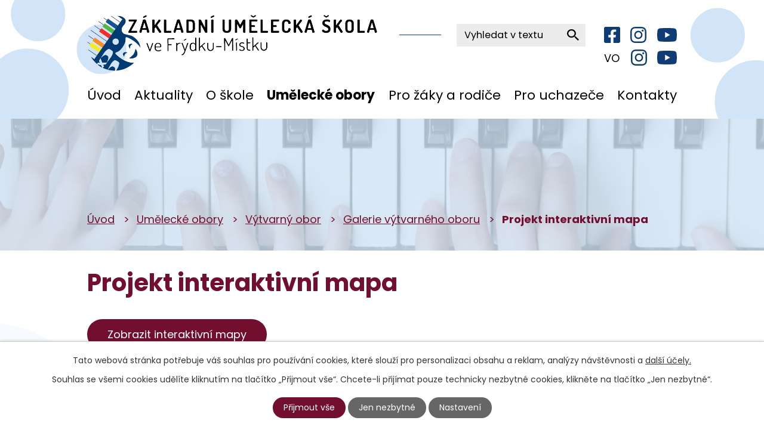

--- FILE ---
content_type: text/html; charset=utf-8
request_url: https://www.zusfm.cz/galerie-vytvarneho-oboru/projekt-interaktivni-mapa
body_size: 12803
content:
<!DOCTYPE html>
<html lang="cs" data-lang-system="cs">
	<head>



		<!--[if IE]><meta http-equiv="X-UA-Compatible" content="IE=EDGE"><![endif]-->
			<meta name="viewport" content="width=device-width, initial-scale=1, user-scalable=yes">
			<meta http-equiv="content-type" content="text/html; charset=utf-8" />
			<meta name="robots" content="index,follow" />
			<meta name="author" content="Antee s.r.o." />
			<meta name="description" content="Zobrazit interaktivní mapy" />
			<meta name="keywords" content="základní škola, umělecká škola" />
			<meta name="viewport" content="width=device-width, initial-scale=1, user-scalable=yes" />
			<meta property="og:image" content="http://www.zusfm.cz/image.php?oid=9364475" />
<title>Projekt interaktivní mapa | Základní umělecká škola Frýdek-Místek, Hlavní třída 11</title>

		<link rel="stylesheet" type="text/css" href="https://cdn.antee.cz/jqueryui/1.8.20/css/smoothness/jquery-ui-1.8.20.custom.css?v=2" integrity="sha384-969tZdZyQm28oZBJc3HnOkX55bRgehf7P93uV7yHLjvpg/EMn7cdRjNDiJ3kYzs4" crossorigin="anonymous" />
		<link rel="stylesheet" type="text/css" href="/style.php?nid=SkdRV1c=&amp;ver=1768399196" />
		<link rel="stylesheet" type="text/css" href="/css/libs.css?ver=1768399900" />
		<link rel="stylesheet" type="text/css" href="https://cdn.antee.cz/genericons/genericons/genericons.css?v=2" integrity="sha384-DVVni0eBddR2RAn0f3ykZjyh97AUIRF+05QPwYfLtPTLQu3B+ocaZm/JigaX0VKc" crossorigin="anonymous" />

		<script src="/js/jquery/jquery-3.0.0.min.js" ></script>
		<script src="/js/jquery/jquery-migrate-3.1.0.min.js" ></script>
		<script src="/js/jquery/jquery-ui.min.js" ></script>
		<script src="/js/jquery/jquery.ui.touch-punch.min.js" ></script>
		<script src="/js/libs.min.js?ver=1768399900" ></script>
		<script src="/js/ipo.min.js?ver=1768399889" ></script>
			<script src="/js/locales/cs.js?ver=1768399196" ></script>

			<script src='https://www.google.com/recaptcha/api.js?hl=cs&render=explicit' ></script>

		<link href="/aktuality?action=atom" type="application/atom+xml" rel="alternate" title="Aktuality">
		<link href="/absolventi-skoly?action=atom" type="application/atom+xml" rel="alternate" title="Absolventi školy">
		<link href="/vystavy-a-uspechy?action=atom" type="application/atom+xml" rel="alternate" title="Výstavy a úspěchy">
		<link href="/seznam-akci?action=atom" type="application/atom+xml" rel="alternate" title="Seznam akcí 2025/2026">
		<link href="/pozvanky-na-akce-skoly?action=atom" type="application/atom+xml" rel="alternate" title="Pozvánky na akce školy">
<link rel="preconnect" href="https://fonts.googleapis.com">
<link rel="preconnect" href="https://fonts.gstatic.com" crossorigin>
<link href="https://fonts.googleapis.com/css2?family=Poppins:wght@400;700&amp;display=fallback" rel="stylesheet">
<link href="/image.php?nid=20515&amp;oid=9253121&amp;width=32" rel="icon" type="image/png">
<link rel="shortcut icon" href="/image.php?nid=20515&amp;oid=9253121&amp;width=32">
<script>
ipo.api.live("body", function(el){
//přesun patičky
$(el).find("#ipocopyright").insertAfter("#ipocontainer");
//přidání třídy action-button pro backlink
$(el).find(".backlink").addClass("action-button");
//přesun vyhledávání
$(el).find(".elasticSearchForm").appendTo(".header-fulltext");
//zjištění zda se jedná o stránku 404
if( $(el).find(".ipopagetext .error").length )
{
$(el).addClass("error-page");
}
});
//funkce pro zobrazování a skrývání vyhledávání
ipo.api.live(".header-fulltext > a", function(el){
var ikonaLupa = $(el).find(".ikona-lupa");
$(el).click(function(e) {
e.preventDefault();
$(this).toggleClass("search-active");
if($(this).hasClass("search-active")) {
$(ikonaLupa).text('X');
$(ikonaLupa).attr("title","Zavřít vyhledávání");
} else {
$(this).removeClass("search-active");
$(ikonaLupa).attr("title","Otevřít vyhledávání");
$(".elasticSearchForm input[type=text]").val("");
}
$(".elasticSearchForm").animate({height: "toggle"});
$(".elasticSearchForm input[type=text]").focus();
});
});
//převod úvodní fotky na drobečkovou navigaci
ipo.api.live('body', function(el) {
if( ( !document.getElementById('page9132961') ) && ( !$(".error").length ) )
{
if( $(el).find(".subpage-background").length )
{
var image_back = $(el).find(".subpage-background .boxImage > div").attr("style");
$(el).find("#iponavigation").attr("style", image_back);
}
}
});
//zjištění počet položek submenu
ipo.api.live('#ipotopmenuwrapper ul.topmenulevel2', function(el) {
$(el).find("> li").each(function( index, es ) {
if(index == 9)
{
$(el).addClass("two-column");
}
});
});
//označení položek, které mají submenu
ipo.api.live('#ipotopmenu ul.topmenulevel1 li.topmenuitem1', function(el) {
var submenu = $(el).find("ul.topmenulevel2");
if ($(window).width() <= 1024){
if (submenu.length) {
$(el).addClass("hasSubmenu");
$(el).find("> a").after("<span class='open-submenu' />");
}
}
});
//wrapnutí spanu do poležek první úrovně
ipo.api.live('#ipotopmenu ul.topmenulevel1 li.topmenuitem1 > a', function(el) {
if ($(window).width() <= 1024) {
$(el).wrapInner("<span>");
}
});
//rozbaleni menu
$(function() {
if ($(window).width() <= 1024) {
$(".topmenulevel1 > li.hasSubmenu .open-submenu").click(function(e) {
$(this).toggleClass("see-more");
if($(this).hasClass("see-more")) {
$("ul.topmenulevel2").css("display","none");
$(this).next("ul.topmenulevel2").css("display","block");
$(".topmenulevel1 > li > a").removeClass("see-more");
$(this).addClass("see-more");
} else {
$(this).removeClass("see-more");
$(this).next("ul.topmenulevel2").css("display","none");
}
});
}
});
</script>


<link rel="preload" href="/image.php?nid=20515&amp;oid=9253129&amp;width=486" as="image">
<script>
(function () {
const table = document.getElementById('contact-table');
if (!table) return;
const norm = s => (s || '')
.replace(/\u00a0/g, ' ')
.replace(/\s+/g, ' ')
.trim()
.toLowerCase();
const headerRow = Array.from(table.rows).find(r => Array.from(r.cells).some(c => c.tagName === 'TH'));
if (!headerRow) return;
const idxsToHide = [];
Array.from(headerRow.cells).forEach((th, i) => {
const t = norm(th.textContent);
const styleAttr = th.getAttribute('style') || '';
if (t === 'Příjmení a jméno') idxsToHide.push(i);
if (t === 'E-mail') idxsToHide.push(i);
if (/width:\s*77\.3333px/i.test(styleAttr)) idxsToHide.push(i);
});
function setColsVisibility(hide) {
Array.from(table.rows).forEach(row => {
idxsToHide.forEach(i => {
const cell = row.cells[i];
if (cell) cell.style.display = hide ? 'none' : '';
});
});
}
const mq = window.matchMedia('(max-width: 1024px)');
const apply = () => setColsVisibility(mq.matches);
if (mq.addEventListener) mq.addEventListener('change', apply);
else mq.addListener(apply);
apply();
})();
</script>

	</head>

	<body id="page9283263" class="subpage9283263 subpage9218211 subpage9218000"
			
			data-nid="20515"
			data-lid="CZ"
			data-oid="9283263"
			data-layout-pagewidth="1024"
			
			data-slideshow-timer="3"
			 data-ipo-meta-album="5"
						
				
				data-layout="responsive" data-viewport_width_responsive="1024"
			>



							<div id="snippet-cookiesConfirmation-euCookiesSnp">			<div id="cookieChoiceInfo" class="cookie-choices-info template_1">
					<p>Tato webová stránka potřebuje váš souhlas pro používání cookies, které slouží pro personalizaci obsahu a reklam, analýzy návštěvnosti a 
						<a class="cookie-button more" href="https://navody.antee.cz/cookies" target="_blank">další účely.</a>
					</p>
					<p>
						Souhlas se všemi cookies udělíte kliknutím na tlačítko „Přijmout vše“. Chcete-li přijímat pouze technicky nezbytné cookies, klikněte na tlačítko „Jen nezbytné“.
					</p>
				<div class="buttons">
					<a class="cookie-button action-button ajax" id="cookieChoiceButton" rel=”nofollow” href="/galerie-vytvarneho-oboru/projekt-interaktivni-mapa?do=cookiesConfirmation-acceptAll">Přijmout vše</a>
					<a class="cookie-button cookie-button--settings action-button ajax" rel=”nofollow” href="/galerie-vytvarneho-oboru/projekt-interaktivni-mapa?do=cookiesConfirmation-onlyNecessary">Jen nezbytné</a>
					<a class="cookie-button cookie-button--settings action-button ajax" rel=”nofollow” href="/galerie-vytvarneho-oboru/projekt-interaktivni-mapa?do=cookiesConfirmation-openSettings">Nastavení</a>
				</div>
			</div>
</div>				<div id="ipocontainer">

			<div class="menu-toggler">

				<span>Menu</span>
				<span class="genericon genericon-menu"></span>
			</div>

			<span id="back-to-top">

				<i class="fa fa-angle-up"></i>
			</span>

			<div id="ipoheader">

				<div class="header-inner__container">
	<div class="row header-inner flex-container layout-container">
		<div class="logo">
			<a title="Základní umělecká škola Frýdek-Místek, Hlavní třída 11" href="/" class="header-logo">
				<img src="/image.php?nid=20515&amp;oid=9253129&amp;width=486" width="486" height="94" alt="Základní umělecká škola Frýdek-Místek, Hlavní třída 11">
			</a>
		</div>
		<div class="header-socials flex-container">
			<a title="Najdete nás na Facebooku" class="tooltip" href="https://www.facebook.com/zusfm" target="_blank" rel="noopener noreferrer">
				<svg xmlns="http://www.w3.org/2000/svg" width="27.049" height="27.049" viewbox="0 0 27.049 27.049">
					<path data-name="Icon awesome-facebook-square" d="M24.151,2.25H2.9A2.9,2.9,0,0,0,0,5.148V26.4a2.9,2.9,0,0,0,2.9,2.9h8.287V20.1h-3.8V15.775h3.8v-3.3c0-3.752,2.234-5.825,5.656-5.825a23.044,23.044,0,0,1,3.352.292v3.683H18.3a2.164,2.164,0,0,0-2.44,2.338v2.811h4.153L19.353,20.1H15.864v9.2h8.287a2.9,2.9,0,0,0,2.9-2.9V5.148a2.9,2.9,0,0,0-2.9-2.9Z" transform="translate(0 -2.25)" fill="#0f3c74"></path>
				</svg>
			</a>
			<a title="Najdete nás na Instagramu" class="tooltip" href="https://www.instagram.com/zusfrydekmistek/" target="_blank" rel="noopener noreferrer">
				<svg xmlns="http://www.w3.org/2000/svg" width="27.064" height="27.058" viewbox="0 0 27.064 27.058">
					<path data-name="Icon awesome-instagram" d="M13.53,8.829a6.937,6.937,0,1,0,6.937,6.937A6.926,6.926,0,0,0,13.53,8.829Zm0,11.448a4.51,4.51,0,1,1,4.51-4.51,4.518,4.518,0,0,1-4.51,4.51ZM22.369,8.546a1.618,1.618,0,1,1-1.618-1.618A1.614,1.614,0,0,1,22.369,8.546Zm4.595,1.642a8.008,8.008,0,0,0-2.186-5.669,8.06,8.06,0,0,0-5.669-2.186c-2.234-.127-8.93-.127-11.164,0a8.049,8.049,0,0,0-5.669,2.18A8.034,8.034,0,0,0,.09,10.182c-.127,2.234-.127,8.93,0,11.164a8.008,8.008,0,0,0,2.186,5.669A8.071,8.071,0,0,0,7.945,29.2c2.234.127,8.93.127,11.164,0a8.008,8.008,0,0,0,5.669-2.186,8.06,8.06,0,0,0,2.186-5.669c.127-2.234.127-8.924,0-11.158ZM24.078,23.743a4.566,4.566,0,0,1-2.572,2.572c-1.781.706-6.008.543-7.976.543s-6.2.157-7.976-.543a4.566,4.566,0,0,1-2.572-2.572c-.706-1.781-.543-6.008-.543-7.976s-.157-6.2.543-7.976A4.566,4.566,0,0,1,5.554,5.219c1.781-.706,6.008-.543,7.976-.543s6.2-.157,7.976.543a4.566,4.566,0,0,1,2.572,2.572c.706,1.781.543,6.008.543,7.976S24.784,21.968,24.078,23.743Z" transform="translate(0.005 -2.238)" fill="#0f3c74"></path>
				</svg>
			</a>
			<a title="Najdete nás na Youtube" class="tooltip" href="https://www.youtube.com/channel/UCxVQQQnvRLsv4cPCr6KIgDg/featured" target="_blank" rel="noopener noreferrer">
				<svg xmlns="http://www.w3.org/2000/svg" width="32.974" height="23.185" viewbox="0 0 32.974 23.185">
					<path data-name="Icon awesome-youtube" d="M33.335,8.128A4.143,4.143,0,0,0,30.42,5.193C27.848,4.5,17.537,4.5,17.537,4.5s-10.311,0-12.883.693A4.143,4.143,0,0,0,1.739,8.128a43.464,43.464,0,0,0-.689,7.988A43.464,43.464,0,0,0,1.739,24.1a4.082,4.082,0,0,0,2.915,2.887c2.572.693,12.883.693,12.883.693s10.311,0,12.883-.693A4.082,4.082,0,0,0,33.335,24.1a43.464,43.464,0,0,0,.689-7.988,43.464,43.464,0,0,0-.689-7.988ZM14.165,21.019V11.213l8.618,4.9-8.618,4.9Z" transform="translate(-1.05 -4.5)" fill="#0f3c74"></path>
				</svg>
			</a>
			<p class="vo text">
				VO
			</p>
			<a class="vo" title="Najdete nás na Instagramu" href="https://www.instagram.com/vytvarka_zus_fm/" target="_blank" rel="noopener noreferrer">
				<svg xmlns="http://www.w3.org/2000/svg" width="27.064" height="27.058" viewbox="0 0 27.064 27.058">
					<path data-name="Icon awesome-instagram" d="M13.53,8.829a6.937,6.937,0,1,0,6.937,6.937A6.926,6.926,0,0,0,13.53,8.829Zm0,11.448a4.51,4.51,0,1,1,4.51-4.51,4.518,4.518,0,0,1-4.51,4.51ZM22.369,8.546a1.618,1.618,0,1,1-1.618-1.618A1.614,1.614,0,0,1,22.369,8.546Zm4.595,1.642a8.008,8.008,0,0,0-2.186-5.669,8.06,8.06,0,0,0-5.669-2.186c-2.234-.127-8.93-.127-11.164,0a8.049,8.049,0,0,0-5.669,2.18A8.034,8.034,0,0,0,.09,10.182c-.127,2.234-.127,8.93,0,11.164a8.008,8.008,0,0,0,2.186,5.669A8.071,8.071,0,0,0,7.945,29.2c2.234.127,8.93.127,11.164,0a8.008,8.008,0,0,0,5.669-2.186,8.06,8.06,0,0,0,2.186-5.669c.127-2.234.127-8.924,0-11.158ZM24.078,23.743a4.566,4.566,0,0,1-2.572,2.572c-1.781.706-6.008.543-7.976.543s-6.2.157-7.976-.543a4.566,4.566,0,0,1-2.572-2.572c-.706-1.781-.543-6.008-.543-7.976s-.157-6.2.543-7.976A4.566,4.566,0,0,1,5.554,5.219c1.781-.706,6.008-.543,7.976-.543s6.2-.157,7.976.543a4.566,4.566,0,0,1,2.572,2.572c.706,1.781.543,6.008.543,7.976S24.784,21.968,24.078,23.743Z" transform="translate(0.005 -2.238)" fill="#0f3c74"></path>
				</svg>
			</a>
			<a title="Najdete nás na Youtube" class="tooltip" href="https://www.youtube.com/@vytvarnyoborzusfm2652" target="_blank" rel="noopener noreferrer">
				<svg xmlns="http://www.w3.org/2000/svg" width="32.974" height="23.185" viewbox="0 0 32.974 23.185">
					<path data-name="Icon awesome-youtube" d="M33.335,8.128A4.143,4.143,0,0,0,30.42,5.193C27.848,4.5,17.537,4.5,17.537,4.5s-10.311,0-12.883.693A4.143,4.143,0,0,0,1.739,8.128a43.464,43.464,0,0,0-.689,7.988A43.464,43.464,0,0,0,1.739,24.1a4.082,4.082,0,0,0,2.915,2.887c2.572.693,12.883.693,12.883.693s10.311,0,12.883-.693A4.082,4.082,0,0,0,33.335,24.1a43.464,43.464,0,0,0,.689-7.988,43.464,43.464,0,0,0-.689-7.988ZM14.165,21.019V11.213l8.618,4.9-8.618,4.9Z" transform="translate(-1.05 -4.5)" fill="#0f3c74"></path>
				</svg>
			</a>
		</div>
		<div class="header-fulltext">
			<a href="#"><span title="Otevřít vyhledávání" class="ikona-lupa">Ikona</span></a>
		</div>
	</div>
</div>



<div class="subpage-background">
	
		 
		<div class="boxImage">
			<div style="background-image:url(/image.php?oid=9253147&amp;nid=20515&amp;width=2000);"></div>
		</div>
		 
		
	
</div>			</div>

			<div id="ipotopmenuwrapper">

				<div id="ipotopmenu">
<h4 class="hiddenMenu">Horní menu</h4>
<ul class="topmenulevel1"><li class="topmenuitem1 noborder" id="ipomenu9132961"><a href="/">Úvod</a></li><li class="topmenuitem1" id="ipomenu9217998"><a href="/aktuality">Aktuality</a><ul class="topmenulevel2"><li class="topmenuitem2" id="ipomenu12872563"><a href="/pozvanky-na-akce-skoly">Pozvánky na akce školy</a></li></ul></li><li class="topmenuitem1" id="ipomenu9218192"><a href="/o-skole">O škole</a><ul class="topmenulevel2"><li class="topmenuitem2" id="ipomenu9265516"><a href="/prubeh-studia-na-zus">Průběh studia na ZUŠ</a></li><li class="topmenuitem2" id="ipomenu9267571"><a href="/historie-skoly">Historie školy</a></li><li class="topmenuitem2" id="ipomenu9265518"><a href="/ucitele">Učitelé</a></li><li class="topmenuitem2" id="ipomenu9218196"><a href="/absolventi-skoly">Absolventi školy</a></li><li class="topmenuitem2" id="ipomenu9270611"><a href="/seznam-akci">Seznam akcí 2025/2026</a></li><li class="topmenuitem2" id="ipomenu9265528"><a href="/dokumenty">Dokumenty</a></li><li class="topmenuitem2" id="ipomenu9960024"><a href="/projekt-fm-art-ii">Projekt FM Art III</a></li><li class="topmenuitem2" id="ipomenu9132963"><a href="/povinne-zverejnovane-informace">Povinně zveřejňované informace</a></li><li class="topmenuitem2" id="ipomenu9325961"><a href="/gdpr-ochrana-osobnich-udaju">GDPR (Ochrana osobních údajů)</a></li><li class="topmenuitem2" id="ipomenu9301874"><a href="http://archiv.zusfm.cz/" target="_top">Archiv webových stránek</a></li></ul></li><li class="topmenuitem1 active" id="ipomenu9218000"><a href="/umelecke-obory">Umělecké obory</a><ul class="topmenulevel2"><li class="topmenuitem2" id="ipomenu9218210"><a href="/hudebni-obor">Hudební obor</a><ul class="topmenulevel3"><li class="topmenuitem3" id="ipomenu9270579"><a href="/orchestry-sbory-a-soubory">Orchestry, sbory a soubory</a></li></ul></li><li class="topmenuitem2" id="ipomenu9218211"><a href="/vytvarny-obor">Výtvarný obor</a><ul class="topmenulevel3"><li class="topmenuitem3 active" id="ipomenu9283263"><a href="/galerie-vytvarneho-oboru">Galerie výtvarného oboru</a></li><li class="topmenuitem3" id="ipomenu9270586"><a href="/vystavy-a-uspechy">Výstavy a úspěchy</a></li></ul></li><li class="topmenuitem2" id="ipomenu9218213"><a href="/tanecni-obor">Taneční obor</a></li><li class="topmenuitem2" id="ipomenu9218214"><a href="/literarne-dramaticky-obor">Literárně-dramatický obor</a></li></ul></li><li class="topmenuitem1" id="ipomenu9218001"><a href="/pro-zaky-a-rodice">Pro žáky a rodiče</a><ul class="topmenulevel2"><li class="topmenuitem2" id="ipomenu9218206"><a href="/organizace-skolniho-roku">Organizace školního roku</a></li><li class="topmenuitem2" id="ipomenu9218193"><a href="/uplata-za-vzdelavani">Školné</a></li><li class="topmenuitem2" id="ipomenu10204652"><a href="/pujcovne2">Půjčovné</a></li><li class="topmenuitem2" id="ipomenu9218207"><a href="/ke-stazeni">Rozvrhy 2025/2026</a></li><li class="topmenuitem2" id="ipomenu9251582"><a href="https://www.klasifikace.jphsw.cz/?hash=8dd48d6a2e2cad213179a3992c0be53c" target="_blank">E-omluvenka (Klasifikace)</a></li><li class="topmenuitem2" id="ipomenu9325956"><a href="/skolni-rad">Školní řád</a></li></ul></li><li class="topmenuitem1" id="ipomenu9218002"><a href="/pro-uchazece">Pro uchazeče</a><ul class="topmenulevel2"><li class="topmenuitem2" id="ipomenu10204708"><a href="/prijimaci-zkousky-pro-skolni-rok-2023242">Přijímací zkoušky pro školní rok 2025/26</a></li><li class="topmenuitem2" id="ipomenu9265535"><a href="/prihlaska-ke-studiu">Přihláška ke studiu</a></li><li class="topmenuitem2" id="ipomenu9325968"><a href="/skolne">Školné</a></li><li class="topmenuitem2" id="ipomenu9325967"><a href="/pujcovne">Půjčovné</a></li><li class="topmenuitem2" id="ipomenu9265537"><a href="/studium-na-zus-nejcastejsi-otazky">Studium na ZUŠ (nejčastější otázky)</a></li><li class="topmenuitem2" id="ipomenu9218203"><a href="https://zusfm.antee.cz/umelecke-obory" target="_top">Obory studia</a></li></ul></li><li class="topmenuitem1" id="ipomenu9218003"><a href="/kontakty">Kontakty</a><ul class="topmenulevel2"><li class="topmenuitem2" id="ipomenu9265538"><a href="/vedeni-skoly">Vedení školy</a></li><li class="topmenuitem2" id="ipomenu9218208"><a href="/zamestnanci">Zaměstnanci</a></li></ul></li></ul>
					<div class="cleartop"></div>
				</div>
			</div>
			<div id="ipomain">
				<div class="elasticSearchForm elasticSearch-container" id="elasticSearch-form-9365936" >
	<h4 class="newsheader">Fulltextové vyhledávání</h4>
	<div class="newsbody">
<form action="/galerie-vytvarneho-oboru/projekt-interaktivni-mapa?do=mainSection-elasticSearchForm-9365936-form-submit" method="post" id="frm-mainSection-elasticSearchForm-9365936-form">
<label hidden="" for="frmform-q">Fulltextové vyhledávání</label><input type="text" placeholder="Vyhledat v textu" autocomplete="off" name="q" id="frmform-q" value=""> 			<input type="submit" value="Hledat" class="action-button">
			<div class="elasticSearch-autocomplete"></div>
</form>
	</div>
</div>

<script >

	app.index.requireElasticSearchAutocomplete('frmform-q', "\/fulltextove-vyhledavani?do=autocomplete");
</script>
<div class="data-aggregator-calendar" id="data-aggregator-calendar-12848397">
	<h4 class="newsheader">Kalendář akcí</h4>
	<div class="newsbody">
<div id="snippet-mainSection-dataAggregatorCalendar-12848397-cal"><div class="blog-cal ui-datepicker-inline ui-datepicker ui-widget ui-widget-content ui-helper-clearfix ui-corner-all">
	<div class="ui-datepicker-header ui-widget-header ui-helper-clearfix ui-corner-all">
		<a class="ui-datepicker-prev ui-corner-all ajax" href="/galerie-vytvarneho-oboru/projekt-interaktivni-mapa?mainSection-dataAggregatorCalendar-12848397-date=202512&amp;do=mainSection-dataAggregatorCalendar-12848397-reload" title="Předchozí měsíc">
			<span class="ui-icon ui-icon-circle-triangle-w">Předchozí</span>
		</a>
		<a class="ui-datepicker-next ui-corner-all ajax" href="/galerie-vytvarneho-oboru/projekt-interaktivni-mapa?mainSection-dataAggregatorCalendar-12848397-date=202602&amp;do=mainSection-dataAggregatorCalendar-12848397-reload" title="Následující měsíc">
			<span class="ui-icon ui-icon-circle-triangle-e">Následující</span>
		</a>
		<div class="ui-datepicker-title">Leden 2026</div>
	</div>
	<table class="ui-datepicker-calendar">
		<thead>
			<tr>
				<th title="Pondělí">P</th>
				<th title="Úterý">Ú</th>
				<th title="Středa">S</th>
				<th title="Čtvrtek">Č</th>
				<th title="Pátek">P</th>
				<th title="Sobota">S</th>
				<th title="Neděle">N</th>
			</tr>

		</thead>
		<tbody>
			<tr>

				<td>

					<a data-tooltip-content="#tooltip-content-calendar-20251229-12848397" class="tooltip ui-state-default ui-datepicker-other-month" href="/pozvanky-na-akce-skoly/vanocni-prazdniny-20-prosince-2025-4-ledna-2026" title="Vánoční prázdniny 20. prosince 2025 - 4. ledna 2026">29</a>
					<div class="tooltip-wrapper">
						<div id="tooltip-content-calendar-20251229-12848397">
							<div>Vánoční prázdniny 20. prosince 2025 - 4. ledna 2026</div>
						</div>
					</div>
				</td>
				<td>

					<a data-tooltip-content="#tooltip-content-calendar-20251230-12848397" class="tooltip ui-state-default ui-datepicker-other-month" href="/pozvanky-na-akce-skoly/vanocni-prazdniny-20-prosince-2025-4-ledna-2026" title="Vánoční prázdniny 20. prosince 2025 - 4. ledna 2026">30</a>
					<div class="tooltip-wrapper">
						<div id="tooltip-content-calendar-20251230-12848397">
							<div>Vánoční prázdniny 20. prosince 2025 - 4. ledna 2026</div>
						</div>
					</div>
				</td>
				<td>

					<a data-tooltip-content="#tooltip-content-calendar-20251231-12848397" class="tooltip ui-state-default ui-datepicker-other-month" href="/pozvanky-na-akce-skoly/vanocni-prazdniny-20-prosince-2025-4-ledna-2026" title="Vánoční prázdniny 20. prosince 2025 - 4. ledna 2026">31</a>
					<div class="tooltip-wrapper">
						<div id="tooltip-content-calendar-20251231-12848397">
							<div>Vánoční prázdniny 20. prosince 2025 - 4. ledna 2026</div>
						</div>
					</div>
				</td>
				<td>

					<a data-tooltip-content="#tooltip-content-calendar-20260101-12848397" class="tooltip ui-state-default day-off holiday" href="/pozvanky-na-akce-skoly/vanocni-prazdniny-20-prosince-2025-4-ledna-2026" title="Vánoční prázdniny 20. prosince 2025 - 4. ledna 2026">1</a>
					<div class="tooltip-wrapper">
						<div id="tooltip-content-calendar-20260101-12848397">
							<div>Vánoční prázdniny 20. prosince 2025 - 4. ledna 2026</div>
						</div>
					</div>
				</td>
				<td>

					<a data-tooltip-content="#tooltip-content-calendar-20260102-12848397" class="tooltip ui-state-default" href="/pozvanky-na-akce-skoly/vanocni-prazdniny-20-prosince-2025-4-ledna-2026" title="Vánoční prázdniny 20. prosince 2025 - 4. ledna 2026">2</a>
					<div class="tooltip-wrapper">
						<div id="tooltip-content-calendar-20260102-12848397">
							<div>Vánoční prázdniny 20. prosince 2025 - 4. ledna 2026</div>
						</div>
					</div>
				</td>
				<td>

					<a data-tooltip-content="#tooltip-content-calendar-20260103-12848397" class="tooltip ui-state-default saturday day-off" href="/pozvanky-na-akce-skoly/vanocni-prazdniny-20-prosince-2025-4-ledna-2026" title="Vánoční prázdniny 20. prosince 2025 - 4. ledna 2026">3</a>
					<div class="tooltip-wrapper">
						<div id="tooltip-content-calendar-20260103-12848397">
							<div>Vánoční prázdniny 20. prosince 2025 - 4. ledna 2026</div>
						</div>
					</div>
				</td>
				<td>

					<a data-tooltip-content="#tooltip-content-calendar-20260104-12848397" class="tooltip ui-state-default sunday day-off" href="/pozvanky-na-akce-skoly/vanocni-prazdniny-20-prosince-2025-4-ledna-2026" title="Vánoční prázdniny 20. prosince 2025 - 4. ledna 2026">4</a>
					<div class="tooltip-wrapper">
						<div id="tooltip-content-calendar-20260104-12848397">
							<div>Vánoční prázdniny 20. prosince 2025 - 4. ledna 2026</div>
						</div>
					</div>
				</td>
			</tr>
			<tr>

				<td>

						<span class="tooltip ui-state-default">5</span>
				</td>
				<td>

						<span class="tooltip ui-state-default">6</span>
				</td>
				<td>

						<span class="tooltip ui-state-default">7</span>
				</td>
				<td>

						<span class="tooltip ui-state-default">8</span>
				</td>
				<td>

					<a data-tooltip-content="#tooltip-content-calendar-20260109-12848397" class="tooltip ui-state-default" href="/pozvanky-na-akce-skoly/novorocni-koncert-big-blast-band-lenka-hruzova-9-1-2026-v-1900" title="Novoroční koncert - Big Blast! Band &amp; Lenka Hrůzová 9. 1. 2026 v 19.00">9</a>
					<div class="tooltip-wrapper">
						<div id="tooltip-content-calendar-20260109-12848397">
							<div>Novoroční koncert - Big Blast! Band &amp; Lenka Hrůzová 9. 1. 2026 v 19.00</div>
						</div>
					</div>
				</td>
				<td>

						<span class="tooltip ui-state-default saturday day-off">10</span>
				</td>
				<td>

						<span class="tooltip ui-state-default sunday day-off">11</span>
				</td>
			</tr>
			<tr>

				<td>

						<span class="tooltip ui-state-default">12</span>
				</td>
				<td>

						<span class="tooltip ui-state-default">13</span>
				</td>
				<td>

						<span class="tooltip ui-state-default">14</span>
				</td>
				<td>

						<span class="tooltip ui-state-default">15</span>
				</td>
				<td>

						<span class="tooltip ui-state-default">16</span>
				</td>
				<td>

						<span class="tooltip ui-state-default saturday day-off">17</span>
				</td>
				<td>

						<span class="tooltip ui-state-default sunday day-off">18</span>
				</td>
			</tr>
			<tr>

				<td>

					<a data-tooltip-content="#tooltip-content-calendar-20260119-12848397" class="tooltip ui-state-default" href="/pozvanky-na-akce-skoly/pevecky-vecer-popularniho-zpevu-19-ledna-v-1700" title="Pěvecký večer populárního zpěvu 19. ledna v 17:30">19</a>
					<div class="tooltip-wrapper">
						<div id="tooltip-content-calendar-20260119-12848397">
							<div>Pěvecký večer populárního zpěvu 19. ledna v 17:30</div>
						</div>
					</div>
				</td>
				<td>

					<a data-tooltip-content="#tooltip-content-calendar-20260120-12848397" class="tooltip ui-state-default" href="/pozvanky-na-akce-skoly/koncerty-ucitelu-zus-20-1-2026-v-1730" title="1. koncert učitelů ZUŠ 20. ledna 2026 v 17:30">20</a>
					<div class="tooltip-wrapper">
						<div id="tooltip-content-calendar-20260120-12848397">
							<div>1. koncert učitelů ZUŠ 20. ledna 2026 v 17:30</div>
						</div>
					</div>
				</td>
				<td>

						<span class="tooltip ui-state-default ui-state-highlight ui-state-active">21</span>
				</td>
				<td>

					<a data-tooltip-content="#tooltip-content-calendar-20260122-12848397" class="tooltip ui-state-default" href="/pozvanky-na-akce-skoly/tridni-predehravka-zaku-p-uc-m-kocourokove-22-ledna-v-1700" title="Třídní předehrávka žáků p. uč. M. Kocourkové 22. ledna v 17:00">22</a>
					<div class="tooltip-wrapper">
						<div id="tooltip-content-calendar-20260122-12848397">
							<div>Třídní předehrávka žáků p. uč. M. Kocourkové 22. ledna v 17:00</div>
						</div>
					</div>
				</td>
				<td>

						<span class="tooltip ui-state-default">23</span>
				</td>
				<td>

						<span class="tooltip ui-state-default saturday day-off">24</span>
				</td>
				<td>

						<span class="tooltip ui-state-default sunday day-off">25</span>
				</td>
			</tr>
			<tr>

				<td>

					<a data-tooltip-content="#tooltip-content-calendar-20260126-12848397" class="tooltip ui-state-default" href="/pozvanky-na-akce-skoly?id=1097769&amp;action=detail&amp;oid=12872563&amp;nid=20515" title="2. koncert učitelů ZUŠ 26. ledna 2026 v 17:30">26</a>
					<div class="tooltip-wrapper">
						<div id="tooltip-content-calendar-20260126-12848397">
							<div>2. koncert učitelů ZUŠ 26. ledna 2026 v 17:30</div>
						</div>
					</div>
				</td>
				<td>

					<a data-tooltip-content="#tooltip-content-calendar-20260127-12848397" class="tooltip ui-state-default" href="/pozvanky-na-akce-skoly/tridni-predehravka-zaku-p-uc-p-verlika-27-ledna-v-1700" title="Třídní předehrávka žáků p. uč. P. Verlíka 27. ledna v 17:00">27</a>
					<div class="tooltip-wrapper">
						<div id="tooltip-content-calendar-20260127-12848397">
							<div>Třídní předehrávka žáků p. uč. P. Verlíka 27. ledna v 17:00</div>
						</div>
					</div>
				</td>
				<td>

					<a data-tooltip-content="#tooltip-content-calendar-20260128-12848397" class="tooltip ui-state-default" href="/pozvanky-na-akce-skoly/pevecky-vecer-klasickeho-zpevu-28-1-v-1700" title="Pěvecký večer klasického zpěvu 28. ledna v 17:30">28</a>
					<div class="tooltip-wrapper">
						<div id="tooltip-content-calendar-20260128-12848397">
							<div>Pěvecký večer klasického zpěvu 28. ledna v 17:30</div>
						</div>
					</div>
				</td>
				<td>

						<span class="tooltip ui-state-default">29</span>
				</td>
				<td>

						<span class="tooltip ui-state-default">30</span>
				</td>
				<td>

						<span class="tooltip ui-state-default saturday day-off">31</span>
				</td>
				<td>

						<span class="tooltip ui-state-default sunday day-off ui-datepicker-other-month">1</span>
				</td>
			</tr>
		</tbody>
	</table>
</div>
</div>	</div>
</div>

				<div id="ipomainframe">
					<div id="ipopage">
<div id="iponavigation">
	<h5 class="hiddenMenu">Drobečková navigace</h5>
	<p>
			<a href="/">Úvod</a> <span class="separator">&gt;</span>
			<a href="/umelecke-obory">Umělecké obory</a> <span class="separator">&gt;</span>
			<a href="/vytvarny-obor">Výtvarný obor</a> <span class="separator">&gt;</span>
			<a href="/galerie-vytvarneho-oboru">Galerie výtvarného oboru</a> <span class="separator">&gt;</span>
			<span class="currentPage">Projekt interaktivní mapa</span>
	</p>

</div>
						<div class="ipopagetext">
							<div class="gallery view-detail content">
								
								<h1>Projekt interaktivní mapa</h1>

<div id="snippet--flash"></div>
								
																	<hr class="cleaner">

<div class="album">
	<div class="paragraph description clearfix"><p><a class="action-button" href="http://zusmapa.sofm.cz/" target="_blank" rel="noopener noreferrer">Zobrazit interaktivní mapy</a></p></div>
</div>
	
<div id="snippet--images"><div class="images clearfix">

																				<div class="image-wrapper" data-img="9364475" style="margin: 22.00px; padding: 6px;">
		<div class="image-inner-wrapper ">
						<div class="image-thumbnail" style="width: 200px; height: 200px;">
				<a class="image-detail" href="/image.php?nid=20515&amp;oid=9364475&amp;width=700" data-srcset="/image.php?nid=20515&amp;oid=9364475&amp;width=1554 1600w, /image.php?nid=20515&amp;oid=9364475&amp;width=1200 1200w, /image.php?nid=20515&amp;oid=9364475&amp;width=700 700w, /image.php?nid=20515&amp;oid=9364475&amp;width=300 300w" data-image-width="1554" data-image-height="872" data-caption="Interaktivní mapa" target="_blank">
<img alt="Interaktivní mapa" style="margin: 0px -79px;" loading="lazy" width="356" height="200" data-src="/image.php?nid=20515&amp;oid=9364475&amp;width=356&amp;height=200">
</a>
			</div>
					</div>
	</div>
		<hr class="cleaner">
</div>
</div>

<div id="snippet--uploader"></div><a class='backlink action-button' href='/galerie-vytvarneho-oboru'>Zpět na přehled</a>
															</div>
						</div>
					</div>


					

					

					<div class="hrclear"></div>
					<div id="ipocopyright">
<div class="copyright">
	<div class="row copyright__inner layout-container">
	<h3>Základní umělecká škola Frýdek-Místek</h3>
	<div class="copy-info flex-container">
		<div class="copy-adresa">
			<h4>Adresa</h4>
			<p>
				Hlavní třída 11<br>
				738 01 Frýdek-Místek
			</p>
			<p><strong>IČO: </strong>00847071</p>
		</div>
		<div class="copy-kontakt">
			<h4>Kontakt</h4>
			<p>
				<a href="tel:+420776807807">
					<svg xmlns="http://www.w3.org/2000/svg" width="14.687" height="17.094" viewbox="0 0 14.687 17.094">
						<path d="M14.268,12.08l-3.213-1.6a.628.628,0,0,0-.8.23L8.829,12.731A11.655,11.655,0,0,1,3.746,6.815L5.485,5.159a.887.887,0,0,0,.2-.935L4.306.485A.674.674,0,0,0,3.517.021L.534.822A.786.786,0,0,0,0,1.6c0,8.564,5.964,15.492,13.31,15.492a.72.72,0,0,0,.671-.621L14.669,13a.85.85,0,0,0-.4-.921Z" transform="translate(0 0)" fill="#730f2e"></path>
					</svg>
					<span>+420 776 807 807</span>
				</a>
				<span>(Sekretariát)</span>
			</p>
			<p>
				<a href="tel:+420725708366">
					<svg xmlns="http://www.w3.org/2000/svg" width="14.687" height="17.094" viewbox="0 0 14.687 17.094">
						<path d="M14.268,12.08l-3.213-1.6a.628.628,0,0,0-.8.23L8.829,12.731A11.655,11.655,0,0,1,3.746,6.815L5.485,5.159a.887.887,0,0,0,.2-.935L4.306.485A.674.674,0,0,0,3.517.021L.534.822A.786.786,0,0,0,0,1.6c0,8.564,5.964,15.492,13.31,15.492a.72.72,0,0,0,.671-.621L14.669,13a.85.85,0,0,0-.4-.921Z" transform="translate(0 0)" fill="#730f2e"></path>
					</svg>
					<span>+420 725 708 366</span>
				</a>,<a href="tel:+420737741358" style="padding-left: 0.5em;">
				<span>+420 737 741 358</span></a>
				<span>(Zástupce ředitele)</span>
			</p>
			<p>
				<a href="mailto:katerina.polachova@zusfm.cz">
					<svg xmlns="http://www.w3.org/2000/svg" width="17.936" height="12.417" viewbox="0 0 17.936 12.417">
						<g data-name="Icon ionic-ios-mail" transform="translate(-3.375 -7.875)">
							<path data-name="Path 1" d="M21.164,10.34l-4.639,4.725a.083.083,0,0,0,0,.121l3.247,3.458a.559.559,0,0,1,0,.793.562.562,0,0,1-.793,0l-3.234-3.445a.088.088,0,0,0-.125,0l-.789.8a3.471,3.471,0,0,1-2.475,1.043,3.541,3.541,0,0,1-2.527-1.074l-.759-.772a.088.088,0,0,0-.125,0L5.712,19.437a.562.562,0,0,1-.793,0,.559.559,0,0,1,0-.793l3.247-3.458a.092.092,0,0,0,0-.121L3.522,10.34a.085.085,0,0,0-.147.06v9.455a1.384,1.384,0,0,0,1.38,1.38H19.931a1.384,1.384,0,0,0,1.38-1.38V10.4A.086.086,0,0,0,21.164,10.34Z" transform="translate(0 -0.943)" fill="#730f2e"></path>
							<path data-name="Path 2" d="M12.672,15.769a2.344,2.344,0,0,0,1.686-.707l6.765-6.885a1.355,1.355,0,0,0-.854-.3H5.079a1.346,1.346,0,0,0-.854.3l6.765,6.885A2.344,2.344,0,0,0,12.672,15.769Z" transform="translate(-0.329)" fill="#730f2e"></path>
						</g>
					</svg>
					<span>katerina.polachova@zusfm.cz</span>
				</a>
			</p>
			<p>
				<a href="mailto:marek.sliva@zusfm.cz">
					<svg xmlns="http://www.w3.org/2000/svg" width="17.936" height="12.417" viewbox="0 0 17.936 12.417">
						<g data-name="Icon ionic-ios-mail" transform="translate(-3.375 -7.875)">
							<path data-name="Path 1" d="M21.164,10.34l-4.639,4.725a.083.083,0,0,0,0,.121l3.247,3.458a.559.559,0,0,1,0,.793.562.562,0,0,1-.793,0l-3.234-3.445a.088.088,0,0,0-.125,0l-.789.8a3.471,3.471,0,0,1-2.475,1.043,3.541,3.541,0,0,1-2.527-1.074l-.759-.772a.088.088,0,0,0-.125,0L5.712,19.437a.562.562,0,0,1-.793,0,.559.559,0,0,1,0-.793l3.247-3.458a.092.092,0,0,0,0-.121L3.522,10.34a.085.085,0,0,0-.147.06v9.455a1.384,1.384,0,0,0,1.38,1.38H19.931a1.384,1.384,0,0,0,1.38-1.38V10.4A.086.086,0,0,0,21.164,10.34Z" transform="translate(0 -0.943)" fill="#730f2e"></path>
							<path data-name="Path 2" d="M12.672,15.769a2.344,2.344,0,0,0,1.686-.707l6.765-6.885a1.355,1.355,0,0,0-.854-.3H5.079a1.346,1.346,0,0,0-.854.3l6.765,6.885A2.344,2.344,0,0,0,12.672,15.769Z" transform="translate(-0.329)" fill="#730f2e"></path>
						</g>
					</svg>
					<span>marek.sliva@zusfm.cz</span>
				</a>
			</p>
		</div>
		<div class="copy-mapa">
			<a title="Zobrazit na mapě" href="https://goo.gl/maps/5zKoRvR48WC9qnqHA" target="_blank" rel="noopener noreferrer">
				<span class="mapa-image">
					<img src="/image.php?nid=20515&amp;oid=9253131&amp;width=401" width="401" height="232" alt="Mapa">
				</span>
				<span class="mapa-title">Zobrazit na mapě</span>
			</a>
		</div>
	</div>
</div>

<div class="row antee">
	<div class="layout-container">
		© 2026 Základní umělecká škola Frýdek-Místek, Hlavní třída 11, <a href="mailto:zusfm.mrazova@gmail.com">Kontaktovat webmastera</a>, <span id="links"><a href="/prohlaseni-o-pristupnosti">Prohlášení o přístupnosti</a>, <a href="https://gothru.co/PiTKtFCNm?index=scene_2&amp;hlookat=337&amp;vlookat=-9&amp;fov=129">Virtuální prohlídka</a>, <a href="/mapa-stranek">Mapa stránek</a>, <a href="http://archiv.zusfm.cz/">Archiv webových stránek</a></span><br>ANTEE s.r.o. - <a href="https://www.antee.cz" rel="nofollow">Tvorba webových stránek</a>, Redakční systém IPO
	</div>
</div>

</div>
					</div>
					<div id="ipostatistics">
<script >
	var _paq = _paq || [];
	_paq.push(['disableCookies']);
	_paq.push(['trackPageView']);
	_paq.push(['enableLinkTracking']);
	(function() {
		var u="https://matomo.antee.cz/";
		_paq.push(['setTrackerUrl', u+'piwik.php']);
		_paq.push(['setSiteId', 7194]);
		var d=document, g=d.createElement('script'), s=d.getElementsByTagName('script')[0];
		g.defer=true; g.async=true; g.src=u+'piwik.js'; s.parentNode.insertBefore(g,s);
	})();
</script>
<script >
	$(document).ready(function() {
		$('a[href^="mailto"]').on("click", function(){
			_paq.push(['setCustomVariable', 1, 'Click mailto','Email='+this.href.replace(/^mailto:/i,'') + ' /Page = ' +  location.href,'page']);
			_paq.push(['trackGoal', 8]);
			_paq.push(['trackPageView']);
		});

		$('a[href^="tel"]').on("click", function(){
			_paq.push(['setCustomVariable', 1, 'Click telefon','Telefon='+this.href.replace(/^tel:/i,'') + ' /Page = ' +  location.href,'page']);
			_paq.push(['trackPageView']);
		});
	});
</script>
					</div>

					<div id="ipofooter">
						
					</div>
				</div>
			</div>
		</div>
	</body>
</html>
